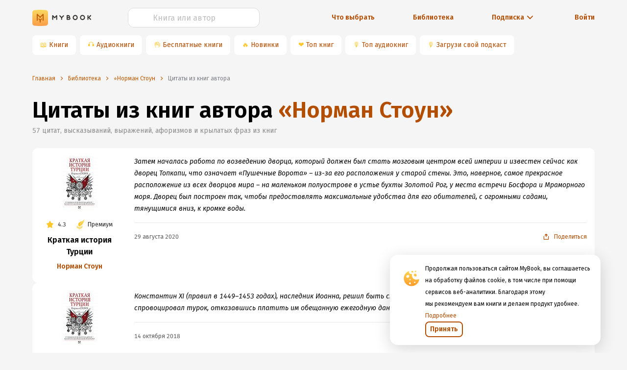

--- FILE ---
content_type: text/html; charset=utf-8
request_url: https://www.google.com/recaptcha/api2/anchor?ar=1&k=6Lc9jOkUAAAAAAS7Yqin2Ajp_JVBRmhKT0CNdA0q&co=aHR0cHM6Ly9teWJvb2sucnU6NDQz&hl=en&v=PoyoqOPhxBO7pBk68S4YbpHZ&size=invisible&anchor-ms=20000&execute-ms=30000&cb=86x2t1w7rlij
body_size: 48752
content:
<!DOCTYPE HTML><html dir="ltr" lang="en"><head><meta http-equiv="Content-Type" content="text/html; charset=UTF-8">
<meta http-equiv="X-UA-Compatible" content="IE=edge">
<title>reCAPTCHA</title>
<style type="text/css">
/* cyrillic-ext */
@font-face {
  font-family: 'Roboto';
  font-style: normal;
  font-weight: 400;
  font-stretch: 100%;
  src: url(//fonts.gstatic.com/s/roboto/v48/KFO7CnqEu92Fr1ME7kSn66aGLdTylUAMa3GUBHMdazTgWw.woff2) format('woff2');
  unicode-range: U+0460-052F, U+1C80-1C8A, U+20B4, U+2DE0-2DFF, U+A640-A69F, U+FE2E-FE2F;
}
/* cyrillic */
@font-face {
  font-family: 'Roboto';
  font-style: normal;
  font-weight: 400;
  font-stretch: 100%;
  src: url(//fonts.gstatic.com/s/roboto/v48/KFO7CnqEu92Fr1ME7kSn66aGLdTylUAMa3iUBHMdazTgWw.woff2) format('woff2');
  unicode-range: U+0301, U+0400-045F, U+0490-0491, U+04B0-04B1, U+2116;
}
/* greek-ext */
@font-face {
  font-family: 'Roboto';
  font-style: normal;
  font-weight: 400;
  font-stretch: 100%;
  src: url(//fonts.gstatic.com/s/roboto/v48/KFO7CnqEu92Fr1ME7kSn66aGLdTylUAMa3CUBHMdazTgWw.woff2) format('woff2');
  unicode-range: U+1F00-1FFF;
}
/* greek */
@font-face {
  font-family: 'Roboto';
  font-style: normal;
  font-weight: 400;
  font-stretch: 100%;
  src: url(//fonts.gstatic.com/s/roboto/v48/KFO7CnqEu92Fr1ME7kSn66aGLdTylUAMa3-UBHMdazTgWw.woff2) format('woff2');
  unicode-range: U+0370-0377, U+037A-037F, U+0384-038A, U+038C, U+038E-03A1, U+03A3-03FF;
}
/* math */
@font-face {
  font-family: 'Roboto';
  font-style: normal;
  font-weight: 400;
  font-stretch: 100%;
  src: url(//fonts.gstatic.com/s/roboto/v48/KFO7CnqEu92Fr1ME7kSn66aGLdTylUAMawCUBHMdazTgWw.woff2) format('woff2');
  unicode-range: U+0302-0303, U+0305, U+0307-0308, U+0310, U+0312, U+0315, U+031A, U+0326-0327, U+032C, U+032F-0330, U+0332-0333, U+0338, U+033A, U+0346, U+034D, U+0391-03A1, U+03A3-03A9, U+03B1-03C9, U+03D1, U+03D5-03D6, U+03F0-03F1, U+03F4-03F5, U+2016-2017, U+2034-2038, U+203C, U+2040, U+2043, U+2047, U+2050, U+2057, U+205F, U+2070-2071, U+2074-208E, U+2090-209C, U+20D0-20DC, U+20E1, U+20E5-20EF, U+2100-2112, U+2114-2115, U+2117-2121, U+2123-214F, U+2190, U+2192, U+2194-21AE, U+21B0-21E5, U+21F1-21F2, U+21F4-2211, U+2213-2214, U+2216-22FF, U+2308-230B, U+2310, U+2319, U+231C-2321, U+2336-237A, U+237C, U+2395, U+239B-23B7, U+23D0, U+23DC-23E1, U+2474-2475, U+25AF, U+25B3, U+25B7, U+25BD, U+25C1, U+25CA, U+25CC, U+25FB, U+266D-266F, U+27C0-27FF, U+2900-2AFF, U+2B0E-2B11, U+2B30-2B4C, U+2BFE, U+3030, U+FF5B, U+FF5D, U+1D400-1D7FF, U+1EE00-1EEFF;
}
/* symbols */
@font-face {
  font-family: 'Roboto';
  font-style: normal;
  font-weight: 400;
  font-stretch: 100%;
  src: url(//fonts.gstatic.com/s/roboto/v48/KFO7CnqEu92Fr1ME7kSn66aGLdTylUAMaxKUBHMdazTgWw.woff2) format('woff2');
  unicode-range: U+0001-000C, U+000E-001F, U+007F-009F, U+20DD-20E0, U+20E2-20E4, U+2150-218F, U+2190, U+2192, U+2194-2199, U+21AF, U+21E6-21F0, U+21F3, U+2218-2219, U+2299, U+22C4-22C6, U+2300-243F, U+2440-244A, U+2460-24FF, U+25A0-27BF, U+2800-28FF, U+2921-2922, U+2981, U+29BF, U+29EB, U+2B00-2BFF, U+4DC0-4DFF, U+FFF9-FFFB, U+10140-1018E, U+10190-1019C, U+101A0, U+101D0-101FD, U+102E0-102FB, U+10E60-10E7E, U+1D2C0-1D2D3, U+1D2E0-1D37F, U+1F000-1F0FF, U+1F100-1F1AD, U+1F1E6-1F1FF, U+1F30D-1F30F, U+1F315, U+1F31C, U+1F31E, U+1F320-1F32C, U+1F336, U+1F378, U+1F37D, U+1F382, U+1F393-1F39F, U+1F3A7-1F3A8, U+1F3AC-1F3AF, U+1F3C2, U+1F3C4-1F3C6, U+1F3CA-1F3CE, U+1F3D4-1F3E0, U+1F3ED, U+1F3F1-1F3F3, U+1F3F5-1F3F7, U+1F408, U+1F415, U+1F41F, U+1F426, U+1F43F, U+1F441-1F442, U+1F444, U+1F446-1F449, U+1F44C-1F44E, U+1F453, U+1F46A, U+1F47D, U+1F4A3, U+1F4B0, U+1F4B3, U+1F4B9, U+1F4BB, U+1F4BF, U+1F4C8-1F4CB, U+1F4D6, U+1F4DA, U+1F4DF, U+1F4E3-1F4E6, U+1F4EA-1F4ED, U+1F4F7, U+1F4F9-1F4FB, U+1F4FD-1F4FE, U+1F503, U+1F507-1F50B, U+1F50D, U+1F512-1F513, U+1F53E-1F54A, U+1F54F-1F5FA, U+1F610, U+1F650-1F67F, U+1F687, U+1F68D, U+1F691, U+1F694, U+1F698, U+1F6AD, U+1F6B2, U+1F6B9-1F6BA, U+1F6BC, U+1F6C6-1F6CF, U+1F6D3-1F6D7, U+1F6E0-1F6EA, U+1F6F0-1F6F3, U+1F6F7-1F6FC, U+1F700-1F7FF, U+1F800-1F80B, U+1F810-1F847, U+1F850-1F859, U+1F860-1F887, U+1F890-1F8AD, U+1F8B0-1F8BB, U+1F8C0-1F8C1, U+1F900-1F90B, U+1F93B, U+1F946, U+1F984, U+1F996, U+1F9E9, U+1FA00-1FA6F, U+1FA70-1FA7C, U+1FA80-1FA89, U+1FA8F-1FAC6, U+1FACE-1FADC, U+1FADF-1FAE9, U+1FAF0-1FAF8, U+1FB00-1FBFF;
}
/* vietnamese */
@font-face {
  font-family: 'Roboto';
  font-style: normal;
  font-weight: 400;
  font-stretch: 100%;
  src: url(//fonts.gstatic.com/s/roboto/v48/KFO7CnqEu92Fr1ME7kSn66aGLdTylUAMa3OUBHMdazTgWw.woff2) format('woff2');
  unicode-range: U+0102-0103, U+0110-0111, U+0128-0129, U+0168-0169, U+01A0-01A1, U+01AF-01B0, U+0300-0301, U+0303-0304, U+0308-0309, U+0323, U+0329, U+1EA0-1EF9, U+20AB;
}
/* latin-ext */
@font-face {
  font-family: 'Roboto';
  font-style: normal;
  font-weight: 400;
  font-stretch: 100%;
  src: url(//fonts.gstatic.com/s/roboto/v48/KFO7CnqEu92Fr1ME7kSn66aGLdTylUAMa3KUBHMdazTgWw.woff2) format('woff2');
  unicode-range: U+0100-02BA, U+02BD-02C5, U+02C7-02CC, U+02CE-02D7, U+02DD-02FF, U+0304, U+0308, U+0329, U+1D00-1DBF, U+1E00-1E9F, U+1EF2-1EFF, U+2020, U+20A0-20AB, U+20AD-20C0, U+2113, U+2C60-2C7F, U+A720-A7FF;
}
/* latin */
@font-face {
  font-family: 'Roboto';
  font-style: normal;
  font-weight: 400;
  font-stretch: 100%;
  src: url(//fonts.gstatic.com/s/roboto/v48/KFO7CnqEu92Fr1ME7kSn66aGLdTylUAMa3yUBHMdazQ.woff2) format('woff2');
  unicode-range: U+0000-00FF, U+0131, U+0152-0153, U+02BB-02BC, U+02C6, U+02DA, U+02DC, U+0304, U+0308, U+0329, U+2000-206F, U+20AC, U+2122, U+2191, U+2193, U+2212, U+2215, U+FEFF, U+FFFD;
}
/* cyrillic-ext */
@font-face {
  font-family: 'Roboto';
  font-style: normal;
  font-weight: 500;
  font-stretch: 100%;
  src: url(//fonts.gstatic.com/s/roboto/v48/KFO7CnqEu92Fr1ME7kSn66aGLdTylUAMa3GUBHMdazTgWw.woff2) format('woff2');
  unicode-range: U+0460-052F, U+1C80-1C8A, U+20B4, U+2DE0-2DFF, U+A640-A69F, U+FE2E-FE2F;
}
/* cyrillic */
@font-face {
  font-family: 'Roboto';
  font-style: normal;
  font-weight: 500;
  font-stretch: 100%;
  src: url(//fonts.gstatic.com/s/roboto/v48/KFO7CnqEu92Fr1ME7kSn66aGLdTylUAMa3iUBHMdazTgWw.woff2) format('woff2');
  unicode-range: U+0301, U+0400-045F, U+0490-0491, U+04B0-04B1, U+2116;
}
/* greek-ext */
@font-face {
  font-family: 'Roboto';
  font-style: normal;
  font-weight: 500;
  font-stretch: 100%;
  src: url(//fonts.gstatic.com/s/roboto/v48/KFO7CnqEu92Fr1ME7kSn66aGLdTylUAMa3CUBHMdazTgWw.woff2) format('woff2');
  unicode-range: U+1F00-1FFF;
}
/* greek */
@font-face {
  font-family: 'Roboto';
  font-style: normal;
  font-weight: 500;
  font-stretch: 100%;
  src: url(//fonts.gstatic.com/s/roboto/v48/KFO7CnqEu92Fr1ME7kSn66aGLdTylUAMa3-UBHMdazTgWw.woff2) format('woff2');
  unicode-range: U+0370-0377, U+037A-037F, U+0384-038A, U+038C, U+038E-03A1, U+03A3-03FF;
}
/* math */
@font-face {
  font-family: 'Roboto';
  font-style: normal;
  font-weight: 500;
  font-stretch: 100%;
  src: url(//fonts.gstatic.com/s/roboto/v48/KFO7CnqEu92Fr1ME7kSn66aGLdTylUAMawCUBHMdazTgWw.woff2) format('woff2');
  unicode-range: U+0302-0303, U+0305, U+0307-0308, U+0310, U+0312, U+0315, U+031A, U+0326-0327, U+032C, U+032F-0330, U+0332-0333, U+0338, U+033A, U+0346, U+034D, U+0391-03A1, U+03A3-03A9, U+03B1-03C9, U+03D1, U+03D5-03D6, U+03F0-03F1, U+03F4-03F5, U+2016-2017, U+2034-2038, U+203C, U+2040, U+2043, U+2047, U+2050, U+2057, U+205F, U+2070-2071, U+2074-208E, U+2090-209C, U+20D0-20DC, U+20E1, U+20E5-20EF, U+2100-2112, U+2114-2115, U+2117-2121, U+2123-214F, U+2190, U+2192, U+2194-21AE, U+21B0-21E5, U+21F1-21F2, U+21F4-2211, U+2213-2214, U+2216-22FF, U+2308-230B, U+2310, U+2319, U+231C-2321, U+2336-237A, U+237C, U+2395, U+239B-23B7, U+23D0, U+23DC-23E1, U+2474-2475, U+25AF, U+25B3, U+25B7, U+25BD, U+25C1, U+25CA, U+25CC, U+25FB, U+266D-266F, U+27C0-27FF, U+2900-2AFF, U+2B0E-2B11, U+2B30-2B4C, U+2BFE, U+3030, U+FF5B, U+FF5D, U+1D400-1D7FF, U+1EE00-1EEFF;
}
/* symbols */
@font-face {
  font-family: 'Roboto';
  font-style: normal;
  font-weight: 500;
  font-stretch: 100%;
  src: url(//fonts.gstatic.com/s/roboto/v48/KFO7CnqEu92Fr1ME7kSn66aGLdTylUAMaxKUBHMdazTgWw.woff2) format('woff2');
  unicode-range: U+0001-000C, U+000E-001F, U+007F-009F, U+20DD-20E0, U+20E2-20E4, U+2150-218F, U+2190, U+2192, U+2194-2199, U+21AF, U+21E6-21F0, U+21F3, U+2218-2219, U+2299, U+22C4-22C6, U+2300-243F, U+2440-244A, U+2460-24FF, U+25A0-27BF, U+2800-28FF, U+2921-2922, U+2981, U+29BF, U+29EB, U+2B00-2BFF, U+4DC0-4DFF, U+FFF9-FFFB, U+10140-1018E, U+10190-1019C, U+101A0, U+101D0-101FD, U+102E0-102FB, U+10E60-10E7E, U+1D2C0-1D2D3, U+1D2E0-1D37F, U+1F000-1F0FF, U+1F100-1F1AD, U+1F1E6-1F1FF, U+1F30D-1F30F, U+1F315, U+1F31C, U+1F31E, U+1F320-1F32C, U+1F336, U+1F378, U+1F37D, U+1F382, U+1F393-1F39F, U+1F3A7-1F3A8, U+1F3AC-1F3AF, U+1F3C2, U+1F3C4-1F3C6, U+1F3CA-1F3CE, U+1F3D4-1F3E0, U+1F3ED, U+1F3F1-1F3F3, U+1F3F5-1F3F7, U+1F408, U+1F415, U+1F41F, U+1F426, U+1F43F, U+1F441-1F442, U+1F444, U+1F446-1F449, U+1F44C-1F44E, U+1F453, U+1F46A, U+1F47D, U+1F4A3, U+1F4B0, U+1F4B3, U+1F4B9, U+1F4BB, U+1F4BF, U+1F4C8-1F4CB, U+1F4D6, U+1F4DA, U+1F4DF, U+1F4E3-1F4E6, U+1F4EA-1F4ED, U+1F4F7, U+1F4F9-1F4FB, U+1F4FD-1F4FE, U+1F503, U+1F507-1F50B, U+1F50D, U+1F512-1F513, U+1F53E-1F54A, U+1F54F-1F5FA, U+1F610, U+1F650-1F67F, U+1F687, U+1F68D, U+1F691, U+1F694, U+1F698, U+1F6AD, U+1F6B2, U+1F6B9-1F6BA, U+1F6BC, U+1F6C6-1F6CF, U+1F6D3-1F6D7, U+1F6E0-1F6EA, U+1F6F0-1F6F3, U+1F6F7-1F6FC, U+1F700-1F7FF, U+1F800-1F80B, U+1F810-1F847, U+1F850-1F859, U+1F860-1F887, U+1F890-1F8AD, U+1F8B0-1F8BB, U+1F8C0-1F8C1, U+1F900-1F90B, U+1F93B, U+1F946, U+1F984, U+1F996, U+1F9E9, U+1FA00-1FA6F, U+1FA70-1FA7C, U+1FA80-1FA89, U+1FA8F-1FAC6, U+1FACE-1FADC, U+1FADF-1FAE9, U+1FAF0-1FAF8, U+1FB00-1FBFF;
}
/* vietnamese */
@font-face {
  font-family: 'Roboto';
  font-style: normal;
  font-weight: 500;
  font-stretch: 100%;
  src: url(//fonts.gstatic.com/s/roboto/v48/KFO7CnqEu92Fr1ME7kSn66aGLdTylUAMa3OUBHMdazTgWw.woff2) format('woff2');
  unicode-range: U+0102-0103, U+0110-0111, U+0128-0129, U+0168-0169, U+01A0-01A1, U+01AF-01B0, U+0300-0301, U+0303-0304, U+0308-0309, U+0323, U+0329, U+1EA0-1EF9, U+20AB;
}
/* latin-ext */
@font-face {
  font-family: 'Roboto';
  font-style: normal;
  font-weight: 500;
  font-stretch: 100%;
  src: url(//fonts.gstatic.com/s/roboto/v48/KFO7CnqEu92Fr1ME7kSn66aGLdTylUAMa3KUBHMdazTgWw.woff2) format('woff2');
  unicode-range: U+0100-02BA, U+02BD-02C5, U+02C7-02CC, U+02CE-02D7, U+02DD-02FF, U+0304, U+0308, U+0329, U+1D00-1DBF, U+1E00-1E9F, U+1EF2-1EFF, U+2020, U+20A0-20AB, U+20AD-20C0, U+2113, U+2C60-2C7F, U+A720-A7FF;
}
/* latin */
@font-face {
  font-family: 'Roboto';
  font-style: normal;
  font-weight: 500;
  font-stretch: 100%;
  src: url(//fonts.gstatic.com/s/roboto/v48/KFO7CnqEu92Fr1ME7kSn66aGLdTylUAMa3yUBHMdazQ.woff2) format('woff2');
  unicode-range: U+0000-00FF, U+0131, U+0152-0153, U+02BB-02BC, U+02C6, U+02DA, U+02DC, U+0304, U+0308, U+0329, U+2000-206F, U+20AC, U+2122, U+2191, U+2193, U+2212, U+2215, U+FEFF, U+FFFD;
}
/* cyrillic-ext */
@font-face {
  font-family: 'Roboto';
  font-style: normal;
  font-weight: 900;
  font-stretch: 100%;
  src: url(//fonts.gstatic.com/s/roboto/v48/KFO7CnqEu92Fr1ME7kSn66aGLdTylUAMa3GUBHMdazTgWw.woff2) format('woff2');
  unicode-range: U+0460-052F, U+1C80-1C8A, U+20B4, U+2DE0-2DFF, U+A640-A69F, U+FE2E-FE2F;
}
/* cyrillic */
@font-face {
  font-family: 'Roboto';
  font-style: normal;
  font-weight: 900;
  font-stretch: 100%;
  src: url(//fonts.gstatic.com/s/roboto/v48/KFO7CnqEu92Fr1ME7kSn66aGLdTylUAMa3iUBHMdazTgWw.woff2) format('woff2');
  unicode-range: U+0301, U+0400-045F, U+0490-0491, U+04B0-04B1, U+2116;
}
/* greek-ext */
@font-face {
  font-family: 'Roboto';
  font-style: normal;
  font-weight: 900;
  font-stretch: 100%;
  src: url(//fonts.gstatic.com/s/roboto/v48/KFO7CnqEu92Fr1ME7kSn66aGLdTylUAMa3CUBHMdazTgWw.woff2) format('woff2');
  unicode-range: U+1F00-1FFF;
}
/* greek */
@font-face {
  font-family: 'Roboto';
  font-style: normal;
  font-weight: 900;
  font-stretch: 100%;
  src: url(//fonts.gstatic.com/s/roboto/v48/KFO7CnqEu92Fr1ME7kSn66aGLdTylUAMa3-UBHMdazTgWw.woff2) format('woff2');
  unicode-range: U+0370-0377, U+037A-037F, U+0384-038A, U+038C, U+038E-03A1, U+03A3-03FF;
}
/* math */
@font-face {
  font-family: 'Roboto';
  font-style: normal;
  font-weight: 900;
  font-stretch: 100%;
  src: url(//fonts.gstatic.com/s/roboto/v48/KFO7CnqEu92Fr1ME7kSn66aGLdTylUAMawCUBHMdazTgWw.woff2) format('woff2');
  unicode-range: U+0302-0303, U+0305, U+0307-0308, U+0310, U+0312, U+0315, U+031A, U+0326-0327, U+032C, U+032F-0330, U+0332-0333, U+0338, U+033A, U+0346, U+034D, U+0391-03A1, U+03A3-03A9, U+03B1-03C9, U+03D1, U+03D5-03D6, U+03F0-03F1, U+03F4-03F5, U+2016-2017, U+2034-2038, U+203C, U+2040, U+2043, U+2047, U+2050, U+2057, U+205F, U+2070-2071, U+2074-208E, U+2090-209C, U+20D0-20DC, U+20E1, U+20E5-20EF, U+2100-2112, U+2114-2115, U+2117-2121, U+2123-214F, U+2190, U+2192, U+2194-21AE, U+21B0-21E5, U+21F1-21F2, U+21F4-2211, U+2213-2214, U+2216-22FF, U+2308-230B, U+2310, U+2319, U+231C-2321, U+2336-237A, U+237C, U+2395, U+239B-23B7, U+23D0, U+23DC-23E1, U+2474-2475, U+25AF, U+25B3, U+25B7, U+25BD, U+25C1, U+25CA, U+25CC, U+25FB, U+266D-266F, U+27C0-27FF, U+2900-2AFF, U+2B0E-2B11, U+2B30-2B4C, U+2BFE, U+3030, U+FF5B, U+FF5D, U+1D400-1D7FF, U+1EE00-1EEFF;
}
/* symbols */
@font-face {
  font-family: 'Roboto';
  font-style: normal;
  font-weight: 900;
  font-stretch: 100%;
  src: url(//fonts.gstatic.com/s/roboto/v48/KFO7CnqEu92Fr1ME7kSn66aGLdTylUAMaxKUBHMdazTgWw.woff2) format('woff2');
  unicode-range: U+0001-000C, U+000E-001F, U+007F-009F, U+20DD-20E0, U+20E2-20E4, U+2150-218F, U+2190, U+2192, U+2194-2199, U+21AF, U+21E6-21F0, U+21F3, U+2218-2219, U+2299, U+22C4-22C6, U+2300-243F, U+2440-244A, U+2460-24FF, U+25A0-27BF, U+2800-28FF, U+2921-2922, U+2981, U+29BF, U+29EB, U+2B00-2BFF, U+4DC0-4DFF, U+FFF9-FFFB, U+10140-1018E, U+10190-1019C, U+101A0, U+101D0-101FD, U+102E0-102FB, U+10E60-10E7E, U+1D2C0-1D2D3, U+1D2E0-1D37F, U+1F000-1F0FF, U+1F100-1F1AD, U+1F1E6-1F1FF, U+1F30D-1F30F, U+1F315, U+1F31C, U+1F31E, U+1F320-1F32C, U+1F336, U+1F378, U+1F37D, U+1F382, U+1F393-1F39F, U+1F3A7-1F3A8, U+1F3AC-1F3AF, U+1F3C2, U+1F3C4-1F3C6, U+1F3CA-1F3CE, U+1F3D4-1F3E0, U+1F3ED, U+1F3F1-1F3F3, U+1F3F5-1F3F7, U+1F408, U+1F415, U+1F41F, U+1F426, U+1F43F, U+1F441-1F442, U+1F444, U+1F446-1F449, U+1F44C-1F44E, U+1F453, U+1F46A, U+1F47D, U+1F4A3, U+1F4B0, U+1F4B3, U+1F4B9, U+1F4BB, U+1F4BF, U+1F4C8-1F4CB, U+1F4D6, U+1F4DA, U+1F4DF, U+1F4E3-1F4E6, U+1F4EA-1F4ED, U+1F4F7, U+1F4F9-1F4FB, U+1F4FD-1F4FE, U+1F503, U+1F507-1F50B, U+1F50D, U+1F512-1F513, U+1F53E-1F54A, U+1F54F-1F5FA, U+1F610, U+1F650-1F67F, U+1F687, U+1F68D, U+1F691, U+1F694, U+1F698, U+1F6AD, U+1F6B2, U+1F6B9-1F6BA, U+1F6BC, U+1F6C6-1F6CF, U+1F6D3-1F6D7, U+1F6E0-1F6EA, U+1F6F0-1F6F3, U+1F6F7-1F6FC, U+1F700-1F7FF, U+1F800-1F80B, U+1F810-1F847, U+1F850-1F859, U+1F860-1F887, U+1F890-1F8AD, U+1F8B0-1F8BB, U+1F8C0-1F8C1, U+1F900-1F90B, U+1F93B, U+1F946, U+1F984, U+1F996, U+1F9E9, U+1FA00-1FA6F, U+1FA70-1FA7C, U+1FA80-1FA89, U+1FA8F-1FAC6, U+1FACE-1FADC, U+1FADF-1FAE9, U+1FAF0-1FAF8, U+1FB00-1FBFF;
}
/* vietnamese */
@font-face {
  font-family: 'Roboto';
  font-style: normal;
  font-weight: 900;
  font-stretch: 100%;
  src: url(//fonts.gstatic.com/s/roboto/v48/KFO7CnqEu92Fr1ME7kSn66aGLdTylUAMa3OUBHMdazTgWw.woff2) format('woff2');
  unicode-range: U+0102-0103, U+0110-0111, U+0128-0129, U+0168-0169, U+01A0-01A1, U+01AF-01B0, U+0300-0301, U+0303-0304, U+0308-0309, U+0323, U+0329, U+1EA0-1EF9, U+20AB;
}
/* latin-ext */
@font-face {
  font-family: 'Roboto';
  font-style: normal;
  font-weight: 900;
  font-stretch: 100%;
  src: url(//fonts.gstatic.com/s/roboto/v48/KFO7CnqEu92Fr1ME7kSn66aGLdTylUAMa3KUBHMdazTgWw.woff2) format('woff2');
  unicode-range: U+0100-02BA, U+02BD-02C5, U+02C7-02CC, U+02CE-02D7, U+02DD-02FF, U+0304, U+0308, U+0329, U+1D00-1DBF, U+1E00-1E9F, U+1EF2-1EFF, U+2020, U+20A0-20AB, U+20AD-20C0, U+2113, U+2C60-2C7F, U+A720-A7FF;
}
/* latin */
@font-face {
  font-family: 'Roboto';
  font-style: normal;
  font-weight: 900;
  font-stretch: 100%;
  src: url(//fonts.gstatic.com/s/roboto/v48/KFO7CnqEu92Fr1ME7kSn66aGLdTylUAMa3yUBHMdazQ.woff2) format('woff2');
  unicode-range: U+0000-00FF, U+0131, U+0152-0153, U+02BB-02BC, U+02C6, U+02DA, U+02DC, U+0304, U+0308, U+0329, U+2000-206F, U+20AC, U+2122, U+2191, U+2193, U+2212, U+2215, U+FEFF, U+FFFD;
}

</style>
<link rel="stylesheet" type="text/css" href="https://www.gstatic.com/recaptcha/releases/PoyoqOPhxBO7pBk68S4YbpHZ/styles__ltr.css">
<script nonce="UnPRArFFfjWUXcU4JkFdTg" type="text/javascript">window['__recaptcha_api'] = 'https://www.google.com/recaptcha/api2/';</script>
<script type="text/javascript" src="https://www.gstatic.com/recaptcha/releases/PoyoqOPhxBO7pBk68S4YbpHZ/recaptcha__en.js" nonce="UnPRArFFfjWUXcU4JkFdTg">
      
    </script></head>
<body><div id="rc-anchor-alert" class="rc-anchor-alert"></div>
<input type="hidden" id="recaptcha-token" value="[base64]">
<script type="text/javascript" nonce="UnPRArFFfjWUXcU4JkFdTg">
      recaptcha.anchor.Main.init("[\x22ainput\x22,[\x22bgdata\x22,\x22\x22,\[base64]/[base64]/[base64]/KE4oMTI0LHYsdi5HKSxMWihsLHYpKTpOKDEyNCx2LGwpLFYpLHYpLFQpKSxGKDE3MSx2KX0scjc9ZnVuY3Rpb24obCl7cmV0dXJuIGx9LEM9ZnVuY3Rpb24obCxWLHYpe04odixsLFYpLFZbYWtdPTI3OTZ9LG49ZnVuY3Rpb24obCxWKXtWLlg9KChWLlg/[base64]/[base64]/[base64]/[base64]/[base64]/[base64]/[base64]/[base64]/[base64]/[base64]/[base64]\\u003d\x22,\[base64]\x22,\x22G8KUw5twCcKBEcOdezwrw7DCs8KLw6LDhUfDog/[base64]/DgxPCi8OawrbCvCF/PcKNIsOcwpjDg1fCpELCqcKcGkgLw75IC2PDo8OPSsOtw47DrVLCtsKDw6w8T2NOw5zCjcOFwo0jw5XDj1/DmCfDvWkpw6bDiMKqw4/DhMK/w77CuSA9w4UvaMKpEHTCsTLDpFQLwoo6OHU/[base64]/woJsw78OfcK5XcO+wrjCq3DCrRMKPMKowq3DhCESZMKoPcOMancew5vDhcOVMXvDp8KJw4MQQDnDo8KIw6VFWcKYcgXDjGRrwoJPwp3DksOWbMOxwrLCqsKHwr/[base64]/w5RDw6M7QsKzw5rCgWotw6wGPjPDtMK+w7xtw53DgsKXZ8KhWyZMFDtwdcOUwp/Ch8KMUQBsw4QPw47DoMOXw7szw7jDlRk+w4HCkyvCnUXChMKiwrkEwoHCvcOfwr82w7/Dj8OJw73Do8OqQ8O9KXrDvXMrwp/[base64]/DvU8kw5rDhRcLYcK2S3g3w4DCsMKpw6TDq8KeNELCkGwOA8OfI8KMYcOjw4pHKxDDmMOZw6fDhsOtwq3Co8K5w503JMK8wqHDtMOcQybClsKhRMOXw4JVwqDCmcKEwqxxHcOaa8KfwpA2wq7CrMKKbFLDrcK+w4XDvSUJwo0pXsKCwoxZayTDq8K8IGp/wpHCp1Zowp/DuVXCrEbDhS3CrQ9Mwo3DjsKuwqjCnMOywos1XcOFRsOITcK0SHzCgMKRdCJNwqDChm88wr1ABDteY3www4rDlcKZwobDgsOowp5ywoVIeBUHwpU5UBDCkMOww7/Dg8KLw4rDnwnDrWQVw5/Cp8KNIsOIaS3DtFrDmFbCnMKzSwwhRnDCjHXCtsKrwoZNbjkyw5bDvSI8RFjCqlnDtSAIBgbCucO+YcOfSRRPwoNlD8Oow546TCMNRsO2w7TCmMKQBClxw6XDo8KJMH8UE8OPUMOMfQfCm3EgwrXDkMKYwoktMRPDkMKPKsKWO1TDlS/DusKSXhdGO0TCpcKCwpgCwoARfcKsCcOgwpjCssKrPH9Lw6NgbsO8WcK/[base64]/Dl3AebcKLf8OQw5Edw6ltHiFdwpFNw4wfZsOAKsKNwohSFcO1w6jChsKtDxh2w5hHw5XDvwV3w5zDmcK6MxrDpMKgw6wVEcORLsKVwqPDhcO0AMOgdg58wrwNDcOJVcKfw5LDtiRtwqp8MwBrwp3Dj8KiKsOUwrwIw7bDuMObwrnCqR9MP8O/SsOXMD/Di3/[base64]/CkBLDtsKNwql2wrLDi8Khw7tzMGrDvCTDgkZ1wpAILDnCrlPDp8KbwpB/AUEZw4PCr8Kvw6vChcKoKw0pw68gwoddIT9zZsKBXiXDs8Osw7nCssKCwoDDrMOYwrXCvyzCk8OsCSTCmiMTAUpJwr7ClMO/[base64]/[base64]/UsKBbMKxJsKZw5MlwoB8ZCEGbcK0w5YxN8OCwr3DoMKWw5lHPBLCtcKaU8O0wqLDoE/DohgwwpYCwoJmwpMFCcOPHsKew5ImGkHCt3TCpSrCqsOkViFNbCsBw5/DqkJAJ8Khw4N4w7w6w4zCjE3DicKoHsKPecKPKcOwwrI/w4IpX3w+GBxmwpM8wqERw7AfSkLCk8KoTcK6w416wonDisOmwrLCnkpywo7Cu8KcHcKswo7Cg8KwPXvCjm7Dj8KhwqXDk8KlY8OIPx/CtsKmwojDrQzCh8KubR7Cp8OIS2U6w7Uyw67ClEzCrDfCjcKCwos5WmzDsg7Dm8KbTMOmUsOlQcOVWATDpFIxw4F1McKfAiZgIQwcwpPDgcKBVHXCnMOow6nDs8KXa2cKBi/CpsO3G8OsdSFZJklkw4TCgDRPwrHDvMOVBA0Uw7/CtcKqw792w5ACw4/Ct0RowrEIFTAXw5rDusKAw5fCpGXDmzJwcMK/A8OEwo7DsMKzw7QTG3ddWBkPacKaUsKqG8OXC0TCpsKjS8KbecKywrbDnkXCmCZ1T2Y7wpTDkcORDhLCq8KqKUzCmsOnSwvDtRfDmjXDmVHCssKow68Pw6HDl3RrbCXDq8OnfsOxwot2KR3CocKrSQkVw5h/[base64]/CnMKpw7TDpy/[base64]/Doworw6nCt2HDlsOPaMK9wo9sw5vDhMKpwrQVw7rCm8K/w5Vuw6BmwpTCisOnw4HCmw/[base64]/DisK/KsOQUsOiM3hpw7TCv2jDsiAFw4rCosO4wrthI8KRLi1zCsK9w5s0worDhsOUGcKSfBV9w77DpmPDrQsHKiLDscOVwpNmw4dfwrvCqk/[base64]/wq7CtcOrwofCvsObLsKBwqp6dMOlw53CqsOkwoDDm8K6wqkWJsKoSMOmw7LDscKqw5FDwrLDnsOQRRYAEhtZw4pcTWAbw7kYw7k6c3TCgcKIw5lswpB8Hj7CmsOWTg/CjRc1wrPChsO5XgrDuTgswo7DusK6w6zDgsKkwqkgwr5pGUwyCcO5w5TDmwzCnUdXRzHDgsOOZcKYwpbDrMKvw4zCgMKLw4jCiyhSwoJgLcKcZsO+woDCok4VwqMjZ8OuC8OXw4zDi8OUwrgEP8OQwqQ9GMKLVidUwp/CrcOOwoLDtl5kUm9mEMKuw53DomVUw5sGCsOYwoVFasKUw5rDmU1jwpwTwoRHwqUtwrnCpmPCk8K7DCfCnk/DucO9KErDpsKeXR/CuMOCR0Auw7/ChmPDo8O6CcKZTTPCusKJw73DlsKXwpvDtngea3RyB8K1Unl9wrhvXsOlwp1tB2hgw4nChToOdwR6wq/Di8OxB8Otw4tlw510w4Q4wpLDnGxNfzRfLBcpXGnCuMKwXAMCfg/DrkzCixDCn8O7YFtSYxMvecOHw5zDigMOZQU+w73Do8K8FsOvwqMBaMK4ZwYyOlHCqsK/CynCqCpmTcKtw5zCosK3NsKiOMOIMy3Do8OYwr/DtG/DrW5vesO+woDDu8OUwqNfwp0qwobCpW3DkGt7IsOhw5rClcKYNkkiXMKXwrtjwqbDgw7CksKRQEFPw7Rnw6pkCcOaESAWY8K5dsOxw7HDhi1Uw6MHwpPCmmxEwps5w4LCuMKWYsK2w6nDjAVjw7NXERM/wq/DgcKHw7vDmMK7V0/DuEfCl8KYfAAWb0zDhcKFf8KEDjs3GAA2Sk3DvMOfRWU1Lwl+wqLDiHrDucKUw7NewrDDu2Fnw642wpcvfF7DssK8BcOKw7nDhcKgXcKxDMOsbypOBwFdMhlRwqjCmGjCklgpZy7Du8K8OWzDs8KAQlDCjg86ZcKLUyjDlMKHwqLDk2MsecKyR8O9woMzwo/Cn8OMfB0OwqPCocOKwo00LgvCrcKrw4xrw6zCgsOKOMOjewJ6wp7Do8Ocw6F2wrLCj3XDuE8sS8KHw7c0PlN5LcKvQsO4wrHDuMK/wrvDusK9w6ZFwqHCi8OFNsOPJMOLdgDChMO3wrxewpkSwpYRYQvCpzvChAZue8OoF2vDrsKmAsK1b3DCkMKTAsOLWArDiMODeAPCrxrDsMO5FsKpOinDqsKbRm8MWmhiDcO2EH02w6dTRsKXw7tFw4/Cv0MQwrfCksKNw53Dq8K/FsKBbRQBPAstSiHDp8K8MEVMU8K0eEXCi8Krw73DtEkMw6/CjMOsXS4BwpcoMsKKJcKIQCvDhcOEwqE0EnrDicOPFsKbw5MnwpfDmRfCvkHDkS9Wwrs/wpPDlMOUwrgQNjPDvMOAwpPDnjBNw7/Dg8KzKMKdw77DignDk8OAwrLDvcK7wr7Dq8Olwq/[base64]/Dk0bClUd0w5t9dzYVKcOiD8K3NS5xGBVlR8OrwqrDnxnDnsOpw7XCiEPCpcKcw4puXnTDv8KfKMKIL01pw5QhwpLCoMKpw5XCjMKAw5Z7acOtw7BPdsOeP3B4dEPDtGzDkT7CtMKDw6DCrcOiwonChy9QK8OWRw/[base64]/DkcK3e1TCnRpoaBfCnsK+PsOjw63CvcKbw5IvJSzDn8OSw5bDisKHZ8K7dnnCsn1Rw6lVw5HCicKXwqXCusKQBcKKw4tZwoUKwo3Ci8O1Y39PSENYwol2wp0AwqrCrMKvw5PDil3Do2/DtcKyPwLClMKXacOgU8Kla8K/SivDhcOAwqQlwrjCj0dRNR3Dh8KWw6Qlf8K3Tm3DkBfDi05vw4JyfD4Swqs0e8ODAXXCqwvCg8ONw59IwrAhw5TCq23DtcKEwrdDw7NQw6pnwpEpWAbCocKiwroHLsKTZ8Ogwqt3Xlp2Fl4hUMKawrkSw4DDmAQ2wpzCnXVdQsOhf8KtasOceMK/w4IKNMORw4ccwpnDnCREwp0WEMK0wqoLICYHwq07KU7Ds1VYwro7OMKNwqnCqcKYAEgFwrp1LhDCuz/[base64]/ScOtWinChBIWBMKjZcOVRl9hwr/DhsKcaMOCwp5AenDDgGdlPUvDp8OKwr7DjSLCmFvDvk7CpcO/[base64]/[base64]/[base64]/[base64]/wp/CuMK8wqjCuMOicMKSw4DDiV0bdWjCoiXCmBsNUsORw7rCrHXCtHBpOsK2wpYlwrw1RzfChAg8EsKAw57CnsOew6cZfsKXLMO7w7pmwoV8wqfDpsKLw44wYBLDosK/wrsxw4BBOcOHJ8Oiw4nDs1I9NsOjWsKcw7bDjMKCeSl1wpDDmCTDg3bCowluR1UqAUXDo8KrRzsrwqnDtkXDgUDCisK4wojDtcKKdj3CuA7CmxtNdGjCuljDh0XDv8OgP0zCp8Kqwr/[base64]/[base64]/DgsO3GAwGPsKJB1EcwqtQccK5AMO7JsKOwpJ7wp/DqcKmw5tEw4J+RMKXwpfCpXvDqjNDw7XCg8K7DcK2wqdLFHPCiTnCmcKOBcOWAMKdNEXCk0chHcKJw6bCuMO2wrZHw6/[base64]/DqB/[base64]/[base64]/CpMK2W0wyQ8O+woVewr/[base64]/DvMOSKsKWAcOrwpvCpinCpMKQw7t5THFDwq3DqMOxdMOqGMKVP8KwwrY3K0EYWB9DVHfCpjfDg1nCjcKVwqrClUvDhMONTMKnUsOfEjQuwpocQ1Eowqg4w6zCg8O0wrJuSUDDk8ORwojCjmfCtcOqwpxjTcOSwqF0LMOsZQ/CpzBiwoMkVwbDkn3ClwjCksOgKMKjLV/DoMOHwpjDnlJEw6TCisOHwoTClsOIXMOpBVhVCcKLw6R/Ay3CuFjCmVfDs8OkV047wpJOWx5/bsKHworCrcO0Sk/[base64]/DnsKBL8OTLMOew7HCnMOBL8Kiw5nCu1bCmsOTaMOmHzHDol80w71swpddU8OtwoTCnzx4wrhdEm1JwqXCkzHDnsKfB8Kww7vDlQN3dXjDiWVARkLCv11ew4F/XsO7wr40TsKgwppIwro+EMOnMsKzw4vDkMK1wrg1emvDolfCuVEDYgEZw4RIw5fCncKbw6BuY8KJwonDrwXChW/ClUDCgcKcwqlYw7rDvMKcYcO9YcK7wqAFwpsFOjvDrcO5wqXCiMOaTX/DhsKmwrLDiG0Uw7VEwq8jw4ANDV1hw77DqMKNfRlmwpt1dgVfKsOQd8O1wq0zUG7DpsK+YXTCoDkZLcOkEUvClMOgXcKcViR8bUzDq8OlSnRbwqnCmQTCicOHIAXDo8KdOH51wpJ4wpADwqw8w5xvHsO3Lk/Dt8KkHsOMDUVBwpPDmSfCkMO6w591w7kpWsKgw4FAw798wqTDlsKswoE1Fjldw6fDlsKbUMKdYRDCvhtXwprCocO0w7YTICtbw6LDjsObXRNWwq/[base64]/[base64]/Cv8KEwqwQQDPCh1xDwprDucK9woDDmsORw5nCs8KCwqgbw7fCiCbChMKZS8OGw552w5ZFw75tA8Oba3LDugpvw53Cr8OiQHnCjjB5wpM5M8OCw7LDqG3CrMOcbQbDlMKLV33DnMOFZgjCmxPDjXpiT8Krw70sw43DlC/[base64]/DpcKfBMO4wqNNesKKAsK/QzHDlcOXwpXDq3hAwp7DjsKERxHDucK/woDCpgnDncO2VGopw4tiGcONw4sYwovDpCTDrjYcd8ONwq8PHcKjS2bCr2lNw4fDo8OTCcKOwqHCsFHDuMO9NDvCnAHDl8OHEcOmfsO+wqnCpcKBD8OywqXCqcK1w5nCpjHDtsOyK2FLSWDCi2NVwoBgwpMcw4jCsHt/[base64]/CkEkLwrJkThzCosK1TCkwF8Ojw4RDw7TCn0HDmcKLw4lQw5jDgsORwrVjE8O/wqRiw6bDk8O3fAjCvWzDkMOywpFMSS/[base64]/[base64]/CocO9w4LDlRNfw6YFC2fCuT/CmcORwqwiBXE+HhvCmHvCvyTDm8K2SsK1w43Dky8nw4PCusK/[base64]/Dr17DqjMVaR/Ck8OpwqXCpcKxD3XDmcOWwrjCiUd4ZWnCr8OHOcKAOS3Dg8OzAsKfEn/Cl8OhWMOWPD7Do8K6bMOGwqkJwq5rw6PCsMKxEcKiwpV7w6cPbhLCrMOpcsOZwovClcObwoFQw6XCpMOJQG4kwrbDhsO8wr9zw5bDh8Ktw4YEwo3CtHvDj1RvOERGw5AcwqjChE7CnhzCuEtPL2kNfsOaMsOQwofCqS/DiyPCjsK7f3IEX8KQXjMZw7gWRUgBwrF/[base64]/Dr2d0ZDwNH1XChcKOwrbCjsO6wpV0w7wLw4rDg8OMw55VaHLCn2TDuXdWX0/Ds8KfP8KYNlN3w6DDo1M9STLDosK/[base64]/DvMKXZ8Okw5vDpsODwqrCsRXDtcOow5F8I8OyccOMJiLDnTXCksK0LlbDq8KqN8KOOWTDp8OUHjUaw7/DssKPBsOyPGbCuAHDmsKeworDgUs1UnAHwpE5wr5xw7PCvlnDq8OOwrDDkUcDKxgNwr8ODRUaeijCksOzFsKsH21CBSTDpsOaInHDkcK6W2XDjMO8CcO2wqEhwpNAcj/Cv8KqwpfDo8ORwqPDhMOBw6/ChsOww53ChcOUasOGcCbDokfCuMOrZ8OIwpwNDillUwXDsRUwUG/CiRc8w4hla0pXBMK7wrPDmMOkwq7ChWDDh1bCokEjZ8KQe8OtwoxOPDzCt2lMwptsworCphxJwoPCqnPDlyMQbwrDgxvDjBB+w5AWScKTbMORAU3DssKUwobCmcOdw7/[base64]/DvcOMw79ZZHtWwrcVJMOrw5/CrQcKw6jDi0PDq0HDs8Ksw5NIYsKTwp9UGzZiw4XCrllYVnc3ZsKQG8O/cg7Cr07CuSgVBgFXw77Cqn5KNsKlXsODUj7Dt0xlEsKfw4IIbsOfw6ZPfMKww7fCqC5WAQwtEHgLRMK0wrfDuMKaaMOvwooTw4XCigLCtRBPw6nCsHLCvMKiwqYkw7LCiUXCrxFEw7wewrfDgi4uw4c9w5/[base64]/CkBFlw6YgFn7DjsOnTcKSH0pMZsKfFHF4woQJw7TCscOwTBTCoVRHw67DrMOUw6AgwrbDr8OeworDsFrCogJIwrHCp8OdwoMfWXxlw7hew4U8w7vDpChbb0TChDLDkS57JhopC8O0WlcEwoVkQiZ3Wy/DvHYJwrPDuMKxw64rAw7DvUUCwpIew4LCnwhxecK8ZChzwpt5NMOpw7xJw5LDnksvw7fCnsO6PUPDtzvDmThkwoQWJsK/[base64]/CocKCWDXDimNeGsKbw7bCoGNbT0HDtCbCm8KUw7YgwpEycTpidsKCwrhKw6dGw4dpUS8GUsOlwpdkw4PDvsOaDcO6c0V5XsO8Eit4bhrDisOSH8OtO8Ojc8Kow4nCucOyw6Q6w5Aiw4zCiEVnX09/wr7DsMK4wrZSw58eTmYKw6zDtkvDkMK9Z13CrsKkwrPCoyLChlbDocKcEMOSasOZSsKAwpVrwqoJDEbChcKFY8OTNS9YZ8KDOsKDw47Ci8OBw7lHSkzCh8OZwrdRUcK6w7jDsVnDv0h/w6MBw685wqTCoUtdw5zDnE7DhsKGb0kXLkw1w73Dn0AwwolDBixoRwNXw7Jpw5vCrkHDmAjCjgglwqMbw5MKw45mHMK+MVTClRvDs8KJw41POnIrwoTCrjR2QMO0XMO5FcOpEhofJcKyJjpKwr8nwrVAVcKHwprClMKdQ8Omw5HDumptAlDCn1TDrcKiaG/[base64]/[base64]/Dh8OpeTFECsKUGsKnwoFgwrfDkcKFw6EXHHYfPVMsHcOsScOpe8KbKRHDt3jDpHbCl39YBmI5wr8mRGnDq1whA8KKwrQAY8Ktw5VTwphqw4PCsMK6wr/[base64]/Dv39Yw67Cs8ONw5bCkEojw44UCAvCo3Faw5rDq8OrX8OFQTtuW0vCsnjChsOJwqXCksK0w5fDksKMwpRqw7jDocO2RDgsw41QwrzCvC/DlsOJw6BHa8OXw4I3DcKPw4VYw5gKLm/DlcKCHcK2RMOcwrzDlsO1wrhxT1Igw7HDuUxsZEHCqMOXExBpwpXDocK/w7wUFsOjFG8fP8KfAcO9wq/CicKAH8KtwqfDicOvd8KON8KxSi1SwrccJztCH8KXGAdCTifDqMKbwr4kX1JZAcO0w5jCsSEvFj5pWsKEwoTCjsOZwo/DtMKTC8Oaw63DhsKNElrCvsOCw7jCtcKiwotKYcOWworCmUrDoT7DhcOUw5DDt07DhEEaBkAPw48aKMOvI8KOw6JTw6UGw6nDlcOFw4Iyw6/[base64]/NcOow6ISwokzb8O/HcKKwoEZwog6w5nDjsOSSCrDqsOOwpkRMwTDscKhKcKnUwzCmg3CksKkX2gZEsK/[base64]/[base64]/Cr8OkwrMJw7w6w5Yjw5HCgsOCwrfDownCgcObASDDhHjChEfDgTnCkcOoLsOIJ8KTw7LChMKWbT/CjcK9wqMicmzDlsOxQsKFOMO/P8Oya2zClgvDu1vDrC8PATIYfUsNw7EAw4TCugXDnMKLfF0zNw/CgcK0w6Iaw7pFaSrCi8Oyw5nDv8Omw7bConXDhcKOw6sFwr7Cu8Kgw7BUUnjDhMKtMcKoJcKrEsKgKcKcZMOdcSBbfzTCtV3Cu8O/ajnCvsK7w7vDh8Otwr7Cv0DDrH8jwrrClBksAzTDoEBnw6vCrzPCiEMEIlXClVxBVsKxwroRe1/[base64]/CvhQDEUhEw6Uhw7HCoWkvFFnClXbCoMOEw6rDi23CrcOwOT3CocKNZ0jDgsK9w7pac8O3wrTDgUbDt8OUb8KXfsO/[base64]/Dq8O7TMO9GkhzwoJCfHhVw5Qqw6bClyXDjgvCs8KAwrjCuMKwczPDpMK+amFEw4rCjxQ0wqARbixaw4jDsMOFw4zDqsKiOMK8w6vCnsK9dMK4SMOyMcOrwqw/Q8OWIsKIKsOwAELDrXbCj3HDoMOYITnCpMKUU2rDmMKlP8KMT8KgOsO7wrHDiTLDusOOw5gQDsKOKsOcFWoBdsK2w4PCusOjw44Zw5zDnwHCtMO/MAHDlcKyVWdCwrHCmsKewo4Vw4fChTDCksKNw7lWwr3DrsKHOcKHwownXhojM1/DuMKlI8KWwrjCkmbDo8Kxw7zCtsOiwr7Clhs0AGPCmRTCpi41Kgocw7E1esOHSwZ/w7XCnT3DgXjClMK/N8KQwr0PUcODw5LCg2fDvXU9w7jCvsKPRXMMwprCp0RzScK5BmnCn8OyPcOKwqA7wqIiwr8zw63DgC3ChcKdw44ow4PCj8Kuw6lXdS/CunzCoMOGw4dMw7bCuTnCncOwwqbCgAh6d8KDwoxHw5IVw41gZHvDmVZpfxXCjcOGwrnCiH5Ewqoow44rwqfCkMOCcsKLEnrDhsOMw57DusOdBcOdRC3DhXlGS8KlC1BIwofDuAPDuMO/wrpmDzcnw4sUw6rCvMO1wpbDssKFw48BMcOYw5FkwonCtMO+C8O5wpkATAjDnxHCt8K7wrnDoDYowpNoUMO5wqTDhMK0a8Ozw4Juw5bDtFE0Pg0OAn0eNgTDpcOowo8CZHTDpsKWNhjCqzMVwr/[base64]/[base64]/w50GwrXClRnDpS3DvMK6wrtLHVIyZMOJT1zCqsKCADvDscOww71swrIPNMO2w5ZmfMK1RjZjZMOmwoHDuBdEw6bCnDHDgVPCtFXDrMKnwohmw7bCnATDvAhJw60EwqDCvMOmw60scE/[base64]/DpTvDv8KqwqvClhzCvCTCj8OOXcOjYMKmwpgUwrcXQMOTwpEhfcKawokzw6vDsjfDk15XX0bDl2YdW8KywrjDksK+bmXCigV3wqgxw4MHwr/[base64]/DiMO4woLDgHwlw4HDtS0PVl8Vw442WMK0wpnDtXHDvUrCmMK+w7EmwrozecOdw7nDqwBrw7oEeEsnw453ER9lQR91wpxzUcKfEcKkHHQPVsKuZi3DrmrCjjXDnMKIwpbCr8KHwoJOwpQWTcKxUMOUMwoiwrxww7VNMzbDh8OjaHpXwo/DtzzDrHXCl1/[base64]/[base64]/DtcKlBiImBw7DgxlUw5I5X8KUw6vDpmx1wrYiwpXDrR/CnAfCr2HDuMKmwo4NIMK5E8Ogw6hWwpDCvCHDqMONwobCqcOYC8KLR8KaPCwUwqPCtT3DnwLDg0Flw65Xw7/CtMOiw7FfGsKndMO9w5zDisO5UMK+wrzCnHvCqwHCojrDmhByw5wCQMKGw6hAeVcywrDCtlhmRTHDgTHDssOKb019w4DCrTrChH0Ow45Hwq/CrMOBwqZEfMKgPsKxdcOYwqIPwqDCkVkyBMKxPcKqw4TDhcKzwovDicKYSMKCw7TCnMODw6nCoMKYw6Y/[base64]/[base64]/CtMKAaj/DgcKCwofDmT86w4HDkXvDt8KIwo7DgELDsT8ZEn0XwprDiWzCpXhgRMOdwp8EKD/DtTQYScKRwpvDt2FgwqfCncOcczTDjEvDgcKwYcOIOkvDpsOPHzwsRmwdU25bwoXCqT/CmT1/w4zCtmjCq3B7H8K+wqXDlE3DmHpQw7PDh8KCYRTDosO4IMOYDVdnZSnCsVNOwrsxw6XChy3Dh3ULwpHDg8KyPsKbM8Kzw7HDn8K9w70vOcO3NsKPAGrCthrDpEQ0BwPCqsK4wogYUytPw7/DlixrfQjDh2U1EsOoenV7woDCugXCkwYhw4Avw65bO3fCi8KuJFRWAR1QwqfCuRZwworDnsKBXz/CucOSw7DDl33Dr2LClMKqwr3ClcKNw6cVbcO7wo3CkETCulHCo37CrH9cwpdrw7XDgxTDjkFmAsKCQsK5wqJMw51QEgPCrStjwoBJLMKuMRFow68iwo1/w5J6w6rDoMOWw5rDpcKswrUlw51fw6HDocKOQB3CmMOcOcOpwppRbcKsUVUUw44Hw7XChcKidi5EwqR2w6vCsGMXw6UJP3B/ecOWFinChsOIwojDkU/[base64]/DgMKRw6rCuMKzwo7Cuzl1UmvCgVxkDMKxw7jCs8KdwrPCoQXDsw0BUEILKXB+fVnDnG7CkMKEwp7Cg8KQCMOTwq/DmsObZFDDsW3DlEDDlcO9DMO6wqfDqMKUw7/[base64]/[base64]/ChMKQw5TDliTCi8OKwpvDi8KTZ8OZMC/CncOJacKROQdtdE5vbCPCon1lw5TChHXDrkPDhMOpL8OPVkpSF1DCjMKXwo4DXxXCn8O6wqPDoMKuw4o8bMK6wr1SUcKCFcOBRcOew6/CqMKDaSjDrTVWSAsfwrcaNsO9ZD8HSMODwpjDkMOjwqxfZcOJw5nDqnYCw4TDsMKmw5fDicKsw6p8w6zCqwnDnTnCv8OJwrHCusO5w4rCncO9worDiMK6GntSB8KXwokfw7MneG/CtFDClMK2wrHDhMOkHMKdwqXCg8O1GWJzSSkOdMKmHMKbw7PCnmTCpBpQwpXCh8KZwoXDjXjDhl/DqDbCh1bChGQyw5AEwpkNw6gDwoTDmGgJw4AMwojCuMO1AcOPw48jfcOywrPDhUjDmFMAQw9KcsOIOEvDmMKAwpF9XXXDlMODKcOvf09uw5QAHVt5ZkMXwqsmbEY4woY2w5V7H8Ojw7k4IsOzw7XCiw5zFMKSw7/ChsOhSsO6PsOXeEnCpcK9wqo0w4xSwqN5SMOgw7pIw7LCjsKEOcK2N3zCnMK+w4zDhcKBdMOAOsOBw4IzwrgVamgVwonCj8O1woPChznDqsOKw5Bew53DlUDCgzxxDcOHwoHCjCIAaUPDgVc/[base64]/CicOIwpFbwo49IlhhRXHCoinDgw/DlCHCqcKSGMO/w4zDsy3DonIMw5IzXsK7OUjCrMOcw7zCiMKWIcKcRhhvwrZ8wooEw4hBwqQsX8KqGAU/FTBwaMOKDQbCjMKRw6JYwrfDrBZVw4Yswpcgwp1KCVFPIRwSLsOgXDDCvmvDlsO5dnRtwoPDkcOkwos1wr7DlgsjdAk7w4fCusKaCsOWG8Kmw5FHdGHCpT/CmEQzwpBEPsKUw77DjMKcJ8KbeHzDr8O6VMOPYMK9FlbCv8Odw43Ciz/DkyZJwok8ZMKawow0w77CkcO1OQ/CnMOswrFfNhB0w7QjQDFQw4VpTcOzwovDvcOQREsdOCvDqMK5w7/Dr0DCr8Owe8KPNEXDncO9EFbChlVHBQkzTsKrwpDCjMKnwrTCp2w+M8KIeAzCk0pTwoBLwpXDj8KgGidsI8KsY8O3bhzDpy7DgMKoHGI2R34zwpbDsm/DjXTChgvDpsOhHMK4EcKawr7CscOtCCFVw47CosOVPX5JwrrDuMKzw4rCqsOSdcOnVlRMw5UUwqk1wrjDpMOQwpsqCHjCo8KEw4x2eyYGwp4+dsKkZQbCtENRTXFxw69wH8OOQsKQw4gPw5tCA8KzXSo2wpl2w5PCj8KefTZ0w4jCpsO2wq/CvcOjZkLDrGVsw6bDlBpdYcODTQ4fTlTDkDzCgRV8w7YJOFZIwrtwTsOJVTp7w73DgCTDo8Osw6ZowpXDjcOFwr3Cv2VFNcK/[base64]/w7gEwrR7Z8OSMVcFw7rCl8KPAlLDhcObw7ZQwqxcwqwnaBnDuVjDv2/Dp1Q9aSNUTMKbAMKNw64QDwjDi8KXw4TDtsKDVHLDoCrClcOIGMOfElTChsK4w6YHw6cnwonDq2IRwpHCvSjCu8KwwoZaG11Zw5UxwrDDr8OqfyTDsxfCq8K9ScOkVHdywpnDunvCryQFfMOqw5sNQsOqKw9Vw5grI8K4eMOrJsOBG0Ykwpo3wqrDt8Owwp/[base64]/[base64]/Dq1YIA8KDwpcNFzxXE8OEwp/DkcKQwoF9SDdWwpEqw5TCuhnCk0JnWcORwrDCizbCocOIfMOSc8Kuw5Nyw6s4LRolw5vCjFHCosOFLMOzw4l/w7t3GsOXwoRQwqvDiSp6FgIQantHwolRJMKww5VBw6zDu8OSw4wcw4DDnkrDlMKfwpvDqQbDlw0Tw4QkfFXDjB9aw6nDoxDCmRHCq8KYw5/ClMKSC8OGwrFFwoc5LXh1RE5Kw5MYw57DlEDDhcOMwobCpcKwwpHDtsKceXVnEDA8E1l1LT/[base64]/CtVw8wrZ/P8O8esOiBz5SFHpKw6fCr1gmw67Cs2fDqDHDoMOyU3DCm2BYBMKSw6h8w4gOLsK7EFcgYsOyYcKowrxOw5sTGQtFWcOQw4nCtMK+AMK3NjfCpMKXB8KwwoDDrMOow7IOwoHDjcOGwqk\\u003d\x22],null,[\x22conf\x22,null,\x226Lc9jOkUAAAAAAS7Yqin2Ajp_JVBRmhKT0CNdA0q\x22,0,null,null,null,0,[21,125,63,73,95,87,41,43,42,83,102,105,109,121],[1017145,710],0,null,null,null,null,0,null,0,null,700,1,null,0,\[base64]/76lBhmnigkZhAoZnOKMAhk\\u003d\x22,0,0,null,null,1,null,0,1,null,null,null,0],\x22https://mybook.ru:443\x22,null,[3,1,1],null,null,null,1,3600,[\x22https://www.google.com/intl/en/policies/privacy/\x22,\x22https://www.google.com/intl/en/policies/terms/\x22],\x22VLDXA9WSo/A6rRBtys2t5q8hD9HnljrkJSdaypXzzO4\\u003d\x22,1,0,null,1,1768791347138,0,0,[245],null,[101],\x22RC-5QFGYht3yh1hNA\x22,null,null,null,null,null,\x220dAFcWeA6MpaOHnrX2aizRc0DNxU6oTYK2Ho9Q3apkftDMIFXxVvm6U0IsW8ODH7-d4tJhq7kZjJFTjv23OSwUIaeflEhKIOJjIA\x22,1768874147329]");
    </script></body></html>

--- FILE ---
content_type: application/x-javascript
request_url: https://mybook.ru/_next/static/chunks/19544f1818e83f6a57634ceed1a9372e54c6dbfc.f33936ceb34dc452fbee.js
body_size: 4722
content:
(window.webpackJsonp_N_E=window.webpackJsonp_N_E||[]).push([[20],{"+qK2":function(t,e,n){"use strict";e.a=function(t){var e;return null===t||void 0===t||null===(e=t.toString())||void 0===e?void 0:e.replace(/\B(?=(\d{3})+(?!\d))/g,"\xa0")}},"7QVd":function(t,e,n){"use strict";n("q1tI");var i=n("yhNM"),r=n("iSJy"),o=n("rtU3"),c=n("rPha"),a=o.c.div.withConfig({componentId:"sc-1s4c57r-0"})(["width:fit-content;display:flex;justify-content:center;align-items:center;color:footnote;font-size:",";font-weight:s;line-height:xs;b{height:16px;line-height:17px;font-weight:l;margin-left:1unit;}strong{font-weight:l;line-height:xxs;color:blackColor;}"],(function(t){return t.iconLeft,c.v.fontSize("xs")})),s=n("+qK2"),l=n("nKUr"),d=function(t){var e=t.link,n=t.children;return e?Object(l.jsx)(r.a,{href:e,outer:!0,children:n}):Object(l.jsx)(a,{children:n})};e.a=function(t){var e=t.number,n=t.text,r=t.iconName,o=t.color,c=void 0===o?"#595959":o,a=t.bold,u=t.link,h=t.iconSize,f=void 0===h?"xs":h,b=t.icon;return e&&(e=Object(s.a)(e)),Object(l.jsx)(d,{link:u,children:Object(l.jsxs)(l.Fragment,{children:[b,r&&Object(l.jsx)(i.a,{type:r,size:f,fill:c}),Object(l.jsx)("div",{style:{height:"22px"},children:void 0!==e&&(a?Object(l.jsxs)("b",{children:[e,"\xa0"]}):Object(l.jsxs)("div",{children:[e,"\xa0"]}))}),Object(l.jsx)("div",{children:Object(l.jsx)("noindex",{children:n&&n})})]})})}},"8CGM":function(t,e,n){"use strict";function i(t,e){return e[t%10===1&&t%100!==11?0:t%10>=2&&t%10<=4&&(t%100<10||t%100>=20)?1:2]}n.d(e,"a",(function(){return i}))},"8lUO":function(t,e,n){"use strict";n.d(e,"c",(function(){return s})),n.d(e,"b",(function(){return l})),n.d(e,"a",(function(){return d})),n.d(e,"d",(function(){return u}));var i=n("h6j8"),r=(n("CO6n"),n("tkiL")),o=n("B/i9"),c=n("+qK2"),a=n("8CGM"),s=function(t){var e=arguments.length>1&&void 0!==arguments[1]?arguments[1]:{};return"".concat(Object(c.a)(t)," ").concat(Object(a.a)(t,Array.isArray(e)?e:Object.values(e)))},l=function(t){var e=Object(i.a)();return(t.isAudio?e.AUDIOBOOK:e.BOOK).ONE},d=function(t,e){var n=new o.b("Put the word in the right case failed."),i=["nominative","genitive","dative","accusative","instrumental","prepositional"],c=t.isAudio;if(!i.includes(e))return n.error("Invalid case: "+e),"";for(var a=0,s=i;a<s.length;a++){var l=s[a];if(l===e)return c?Object(r.a)()[l]:Object(r.b)()[l]}},u=function(t,e){var n=!(arguments.length>2&&void 0!==arguments[2])||arguments[2];if("undefined"===typeof t)return null;if((null===t||void 0===t?void 0:t.length)<=e)return t;var i=null===t||void 0===t?void 0:t.substring(0,e-1);return(n?null===i||void 0===i?void 0:i.substring(0,null===i||void 0===i?void 0:i.lastIndexOf(" ")):i)+"..."}},IbXD:function(t,e,n){"use strict";n("q1tI");var i=n("x71K"),r=n("rtU3"),o=n("rPha"),c=r.c.div.withConfig({componentId:"sc-1sbv3y7-0"})(["display:inline-block;max-width:100%;margin:0 8px 8px 0;"]),a=r.c.div.withConfig({componentId:"sc-1sbv3y7-1"})(["height:26px;border:1px solid ",";border-radius:m;padding:0 2unit;white-space:nowrap;overflow:hidden;text-overflow:ellipsis;&:hover{border-color:tagHover;background-color:tagHover;a{color:whiteColor;}}&:active{border-color:tagActive;background-color:tagActive;a{color:whiteColor;}}"],o.v.color("tagDefault")),s=n("nKUr");e.a=function(t){var e=t.children,n=t.link,r=t.className;return Object(s.jsx)(c,{className:r,children:Object(s.jsx)(a,{children:n?Object(s.jsx)(i.a,{href:"string"===typeof n?n:n.href,params:"string"===typeof n?void 0:n.params,as:"string"===typeof n?void 0:n.as,query:"string"===typeof n?void 0:(null===n||void 0===n?void 0:n.query)&&(null===n||void 0===n?void 0:n.query),children:e}):e})})}},MFiA:function(t,e,n){"use strict";n("q1tI");var i=n("E+oP"),r=n.n(i),o=n("rtU3"),c=n("0wRX"),a=o.c.div.withConfig({componentId:"sc-5ymx4h-0"})(["position:relative;padding:4unit;background-color:whiteColor;border-radius:l;width:100%;"]),s=o.c.div.withConfig({componentId:"sc-5ymx4h-1"})(["position:absolute;right:16px;top:20px;"]),l=o.c.ul.withConfig({componentId:"sc-5ymx4h-2"})(["margin:0;padding:0;list-style:none;display:flex;flex-wrap:wrap;"]),d=o.c.li.withConfig({componentId:"sc-5ymx4h-3"})(["margin-right:1unit;line-height:s;"]),u=Object(o.c)(c.f).withConfig({componentId:"sc-5ymx4h-4"})(["color:secondaryText;&:first-letter{text-transform:uppercase;}"]),h=n("iSJy"),f=n("7QVd"),b=n("zEkc"),p=n("RDFM"),j=n("yxrx"),v=n("x71K"),g=n("nKUr");e.a=function(t){var e=t.link,n=t.linkTitle,i=t.rubrics,o=t.header,x=t.counter,O=t.userAuthor,m=t.description,w=t.tags,y=t.children,k=t.topMargin,C=void 0===k?"s":k,I=t.bottomMargin,B=void 0===I?"s":I,P=t.counterText;return Object(g.jsx)(p.a,{top:C,bottom:B,children:Object(g.jsxs)(a,{children:[n&&Object(g.jsx)(s,{children:Object(g.jsx)(h.a,{arrowLink:!0,href:"string"===typeof e?e:null===e||void 0===e?void 0:e.href,params:"string"===typeof e||null===e||void 0===e?void 0:e.params,as:"string"===typeof e||null===e||void 0===e?void 0:e.as,children:n})}),!r()(i)&&Object(g.jsx)(p.a,{bottom:"xs",children:Object(g.jsx)(l,{children:function(t){var e=null===t||void 0===t?void 0:t.length;return t.map((function(t,n){return Object(g.jsx)(d,{children:Object(g.jsxs)(u,{children:[t.name.trim(),e-1>n&&", "]})},n)}))}(i)})}),o&&Object(g.jsxs)(p.a,{bottom:"xxs",children:[e?Object(g.jsx)(v.a,{href:"string"===typeof e?e:null===e||void 0===e?void 0:e.href,params:"string"===typeof e||null===e||void 0===e?void 0:e.params,as:"string"===typeof e||null===e||void 0===e?void 0:e.as,children:Object(g.jsx)(c.c,{children:o})}):Object(g.jsx)(c.c,{children:o}),P&&Object(g.jsx)(p.a,{bottom:"xxs",children:P})]}),x&&Object(g.jsx)(p.a,{bottom:"xxs",children:Object(g.jsx)(f.a,{number:x.number,text:x.text})}),O&&Object(g.jsx)(p.a,{bottom:"xs",children:Object(g.jsx)(b.a,{image:O.avatar,name:O.display_name})}),m&&Object(g.jsx)(p.a,{bottom:"xs",children:Object(g.jsx)(c.e,{children:m})}),!r()(w)&&Object(g.jsx)(p.a,{bottom:"xxs",children:Object(g.jsx)(j.a,{tags:w})}),y]})})}},s9BS:function(t,e,n){"use strict";var i=n("1OyB"),r=n("vuIU"),o=n("JX7q"),c=n("Ji7U"),a=n("md7G"),s=n("foSv"),l=n("rePB"),d=n("q1tI"),u=n.n(d),h=n("E+oP"),f=n.n(h),b=n("0b/K"),p=n("MFiA"),j=n("ODa5"),v=n("RDFM");function g(){return(g=Object.assign||function(t){for(var e=1;e<arguments.length;e++){var n=arguments[e];for(var i in n)Object.prototype.hasOwnProperty.call(n,i)&&(t[i]=n[i])}return t}).apply(this,arguments)}var x=d.createElement("path",{fillRule:"evenodd",clipRule:"evenodd",d:"M8.486 13.376a1 1 0 00-.973 0l-2.697 1.502a1 1 0 01-1.474-1.033l.543-3.35a1 1 0 00-.27-.855L1.277 7.225a1 1 0 01.566-1.684l3.136-.483a1 1 0 00.754-.566l1.361-2.921a1 1 0 011.813 0l1.362 2.921a1 1 0 00.754.566l3.136.483a1 1 0 01.566 1.684l-2.34 2.415a1 1 0 00-.269.856l.542 3.349a1 1 0 01-1.473 1.033l-2.698-1.502z"});function O(t){return d.createElement("svg",g({width:16,height:16,fill:"#FAFAFA"},t),x)}n("6UYH");var m=n("fTA7"),w=n.n(m),y=n("rtU3"),k=(y.c.div.withConfig({componentId:"sc-18bzno5-0"})(["border-left:1px solid;border-color:coverBorder;height:288px;padding-left:6unit;display:flex;align-items:center;"]),y.c.div.withConfig({componentId:"sc-18bzno5-1"})(["width:44px;color:linkDefault;margin-left:2unit;"]),y.c.div.withConfig({componentId:"sc-18bzno5-2"})(["padding:4unit 4unit 4unit 4unit;background-color:whiteColor;border-radius:l;margin-bottom:6unit;margin-top:6unit;"])),C=y.c.div.withConfig({componentId:"sc-18bzno5-3"})(["width:190px;height:20px;border-radius:l;background-color:coverBg;"]),I=y.c.div.withConfig({componentId:"sc-18bzno5-4"})(["width:",";height:20px;border-radius:l;background-color:coverBg;margin-top:2unit;&:last-child{margin-top:1unit;}"],(function(t){var e=t.width;return"".concat(e,"px")})),B=y.c.div.withConfig({componentId:"sc-18bzno5-5"})(["display:flex;flex-direction:column;width:",";height:252px;margin-right:6unit;&:last-child{margin-right:unset;}"],(function(t){var e=t.width;return"".concat(e,"px")})),P=Object(y.c)(w.a).withConfig({componentId:"sc-18bzno5-6"})(["height:16px;display:flex;align-items:center;.ant-rate-star{&:not(:last-child){margin-right:2px;}& div:hover{transform:'none';}}.ant-rate-star-half{.ant-rate-star-first{width:","%;}}"],(function(t){return 100*t.fraction})),z=y.c.div.withConfig({componentId:"sc-18bzno5-7"})(["&:before{content:'';position:absolute;right:0;top:144px;height:32px;width:32px;border-radius:32px 0 l 0;background-color:mainBg;}width:100%;height:176px;margin-bottom:2unit;border-radius:l;background-color:coverBg;"]),M=n("KL8Y"),U=n("nKUr");function A(t,e){var n=Object.keys(t);if(Object.getOwnPropertySymbols){var i=Object.getOwnPropertySymbols(t);e&&(i=i.filter((function(e){return Object.getOwnPropertyDescriptor(t,e).enumerable}))),n.push.apply(n,i)}return n}function K(t){for(var e=1;e<arguments.length;e++){var n=null!=arguments[e]?arguments[e]:{};e%2?A(Object(n),!0).forEach((function(e){Object(l.a)(t,e,n[e])})):Object.getOwnPropertyDescriptors?Object.defineProperties(t,Object.getOwnPropertyDescriptors(n)):A(Object(n)).forEach((function(e){Object.defineProperty(t,e,Object.getOwnPropertyDescriptor(n,e))}))}return t}function D(t){var e=function(){if("undefined"===typeof Reflect||!Reflect.construct)return!1;if(Reflect.construct.sham)return!1;if("function"===typeof Proxy)return!0;try{return Boolean.prototype.valueOf.call(Reflect.construct(Boolean,[],(function(){}))),!0}catch(t){return!1}}();return function(){var n,i=Object(s.a)(t);if(e){var r=Object(s.a)(this).constructor;n=Reflect.construct(i,arguments,r)}else n=i.apply(this,arguments);return Object(a.a)(this,n)}}var S={freeMode:!0,slidesPerView:"auto",grabCursor:!0},q=function(t){Object(c.a)(n,t);var e=D(n);function n(t){var r;return Object(i.a)(this,n),r=e.call(this,t),Object(l.a)(Object(o.a)(r),"getEmptyBlock",(function(){return Object(U.jsxs)(k,{children:[Object(U.jsx)(C,{}),Object(U.jsx)(v.a,{top:"xs",children:Object(U.jsx)(j.a,{id:"empty_books_slider",navigation:!1,options:{freeMode:!0,slidesPerView:"auto",grabCursor:!1},children:new Array(10).fill(0).map((function(){var t=arguments.length<=1?void 0:arguments[1],e=t%2?176:112,n=3,i=5,r=Math.floor(Math.random()*(i-n+1)+n);return Object(U.jsx)(j.a.Slide,{children:Object(U.jsxs)(B,{width:e,children:[Object(U.jsx)(z,{}),Object(U.jsx)(P,{disabled:!0,character:Object(U.jsx)(O,{}),value:0,count:r,allowHalf:!1,allowClear:!1,fraction:5,defaultValue:5}),Object(U.jsx)(I,{width:92}),Object(U.jsx)(I,{width:52})]})},"empty-".concat(t))}))})})]})})),r.state={key:""},r}return Object(r.a)(n,[{key:"componentDidUpdate",value:function(t){t!==this.props&&this.setState({key:"key"})}},{key:"render",value:function(){var t=this,e=this.props,n=e.books,i=e.title,r=e.counterText,o=e.description,c=e.link,a=e.linkTitle,s=e.tags,l=e.author,d=e.rubrics,u=e.reco,h=e.bottomMargin,g=e.topMargin,x=e.spaceBetween,O=e.centerInsufficientSlides,m=void 0!==O&&O,w=e.grabCursor,y=void 0===w||w,k=e.empty,C=e.moreButton,I=e.cyClass,B=K(K({},S),{},{centerInsufficientSlides:m,grabCursor:y,spaceBetween:x});return k?this.getEmptyBlock():(f()(n)&&(n=new Array(10)).fill(void 0),Object(U.jsxs)(v.a,{bottom:"s",className:I,children:[Object(U.jsx)(p.a,{header:i,counterText:r,description:o,link:u?"/personal-reco/":c,linkTitle:a,tags:s,userAuthor:l,rubrics:d,bottomMargin:h,topMargin:g,children:Object(U.jsx)(j.a,{id:"books_slider",options:B,children:n.map((function(e,n){return Object(U.jsx)(j.a.Slide,{children:Object(U.jsx)(b.a,{rawBook:e})},"".concat(n,"-").concat(t.state.key))}))})}),C&&Object(U.jsx)(v.a,{top:"xs",children:Object(U.jsx)(M.a,{block:!0,type:"white",size:"large",href:null===C||void 0===C?void 0:C.link,children:null===C||void 0===C?void 0:C.text})})]}))}}]),n}(u.a.Component);q.defaultProps={books:[],empty:!1,spaceBetween:0};e.a=q},tkiL:function(t,e,n){"use strict";n.d(e,"b",(function(){return o})),n.d(e,"a",(function(){return c}));var i=n("CO6n"),r="\u041f\u0430\u0434\u0435\u0436\u0438",o=function(){return{nominative:Object(i.d)("\u043a\u043d\u0438\u0433\u0430",r),genitive:Object(i.d)("\u043a\u043d\u0438\u0433\u0438",r),dative:Object(i.d)("\u043a\u043d\u0438\u0433\u0435",r),accusative:Object(i.d)("\u043a\u043d\u0438\u0433\u0443",r),instrumental:Object(i.d)("\u043a\u043d\u0438\u0433\u043e\u0439",r),prepositional:Object(i.d)("\u043e \u043a\u043d\u0438\u0433\u0435",r)}},c=function(){return{nominative:Object(i.d)("\u0430\u0443\u0434\u0438\u043e\u043a\u043d\u0438\u0433\u0430",r),genitive:Object(i.d)("\u0430\u0443\u0434\u0438\u043e\u043a\u043d\u0438\u0433\u0438",r),dative:Object(i.d)("\u0430\u0443\u0434\u0438\u043e\u043a\u043d\u0438\u0433\u0435",r),accusative:Object(i.d)("\u0430\u0443\u0434\u0438\u043e\u043a\u043d\u0438\u0433\u0443",r),instrumental:Object(i.d)("\u0430\u0443\u0434\u0438\u043e\u043a\u043d\u0438\u0433\u043e\u0439",r),prepositional:Object(i.d)("\u043e\u0431 \u0430\u0443\u0434\u0438\u043e\u043a\u043d\u0438\u0433\u0435",r)}}},yxrx:function(t,e,n){"use strict";n("q1tI");var i=n("vOnD").f.div.withConfig({componentId:"sc-1sg8rha-0"})(["display:flex;flex-wrap:wrap;align-items:center;"]),r=n("IbXD"),o=n("nKUr");e.a=function(t){var e=t.tags;return Object(o.jsx)(i,{children:e.map((function(t,e){return"string"===typeof t?Object(o.jsx)(r.a,{children:t},e):Object(o.jsx)(r.a,{link:t.link,children:t.title},e)}))})}},zEkc:function(t,e,n){"use strict";n("q1tI");var i=n("rtU3"),r=n("rPha"),o=n("0wRX"),c=i.c.div.withConfig({componentId:"z1p53v-0"})(["display:flex;align-items:center;"]),a=i.c.div.withConfig({componentId:"z1p53v-1"})(["display:flex;justify-content:center;align-items:center;flex-shrink:0;height:","px;width:","px;border-radius:s;background-color:whiteBackground;overflow:hidden;"],(function(t){return t.width}),(function(t){return t.height})),s=Object(i.c)(o.f).withConfig({componentId:"z1p53v-2"})(["margin-left:2unit;color:",";"],(function(t){return t.whiteColor?r.v.color("whiteColor"):r.v.color("primaryText")})),l=n("nmcg"),d=n("8lUO"),u=n("nKUr");e.a=function(t){var e=t.image,n=void 0===e?"":e,i=t.imageWidth,r=t.imageHeight,o=t.name,h=void 0===o?"":o,f=t.whiteColor;return Object(u.jsxs)(c,{children:[Object(u.jsx)(a,{width:i||24,height:r||24,children:Object(u.jsx)(l.a,{type:"cropped",src:n,width:i||24,height:r||24})}),Object(u.jsx)(s,{whiteColor:f,children:Object(d.d)(h,30,!1)})]})}}}]);
//# sourceMappingURL=19544f1818e83f6a57634ceed1a9372e54c6dbfc.f33936ceb34dc452fbee.js.map